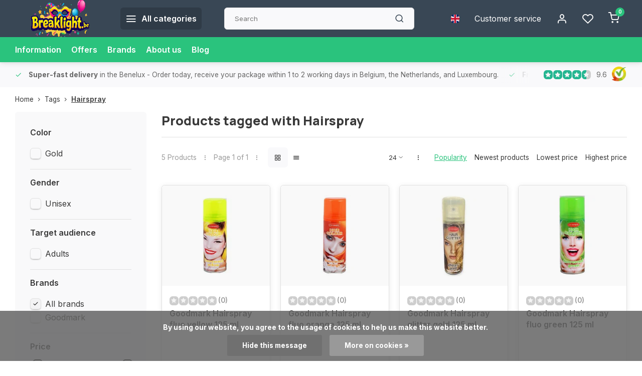

--- FILE ---
content_type: text/html;charset=utf-8
request_url: https://www.breaklight.be/en/tags/hairspray/
body_size: 15787
content:
<!DOCTYPE html><html lang="en"><head><meta charset="utf-8"/><!-- [START] 'blocks/head.rain' --><!--

  (c) 2008-2026 Lightspeed Netherlands B.V.
  http://www.lightspeedhq.com
  Generated: 18-01-2026 @ 18:17:56

--><link rel="canonical" href="https://www.breaklight.be/en/tags/hairspray/"/><link rel="alternate" href="https://www.breaklight.be/en/index.rss" type="application/rss+xml" title="New products"/><link href="https://cdn.webshopapp.com/assets/cookielaw.css?2025-02-20" rel="stylesheet" type="text/css"/><meta name="robots" content="noodp,noydir"/><link href="https://plus.google.com/+BreaklightBe?hl=nl" rel="publisher"/><meta name="google-site-verification" content="xWijlcwV-1NDCbgvfjVO8EkKnfNEakGIggzvhQ4wnlU"/><meta name="google-site-verification" content="yEcpLCH3S5qETR7Qn2Lo6J1m8TwLwBOLNqo5LZExZzE"/><meta name="google-site-verification" content="0a4edeb4d3d8475b515b3fa3331fb132"/><meta property="og:url" content="https://www.breaklight.be/en/tags/hairspray/?source=facebook"/><meta property="og:site_name" content="Breaklight.be | Dress up shop - Party shop - Carnival shop"/><meta property="og:title" content="Hairspray"/><meta property="og:description" content="Color lenses for halloween? Glow sticks for your event? Check out our webshop Breaklight and check out all our party gadgets. For those who want to be special."/><script>
"0a4edeb4d3d8475b515b3fa3331fb132"
</script><!--[if lt IE 9]><script src="https://cdn.webshopapp.com/assets/html5shiv.js?2025-02-20"></script><![endif]--><!-- [END] 'blocks/head.rain' --><script>
(function(w,d,s,l,i){w[l]=w[l]||[];w[l].push({'gtm.start':
new Date().getTime(),event:'gtm.js'});var f=d.getElementsByTagName(s)[0],
j=d.createElement(s),dl=l!='dataLayer'?'&l='+l:'';j.async=true;j.src=
'https://www.googletagmanager.com/gtm.js?id='+i+dl;f.parentNode.insertBefore(j,f);
})(window,document,'script','dataLayer','GTM-T8NFT7R');
</script><meta http-equiv="X-UA-Compatible" content="IE=edge" /><title>Hairspray - Breaklight.be | Dress up shop - Party shop - Carnival shop</title><meta name="description" content="Color lenses for halloween? Glow sticks for your event? Check out our webshop Breaklight and check out all our party gadgets. For those who want to be special."><meta name="keywords" content="Hairspray"><meta name="MobileOptimized" content="320"><meta name="HandheldFriendly" content="true"><meta name="viewport" content="width=device-width, initial-scale=1, initial-scale=1, minimum-scale=1, maximum-scale=1, user-scalable=no"><meta name="author" content="https://www.webdinge.nl/"><link rel="preload" href="https://fonts.googleapis.com/css2?family=Manrope:wght@800&amp;family=Inter:wght@400;600;700;800;900&display=swap" as="style"><link rel="preconnect" href="https://fonts.googleapis.com"><link rel="preconnect" href="https://fonts.gstatic.com" crossorigin><link rel="dns-prefetch" href="https://fonts.googleapis.com"><link rel="dns-prefetch" href="https://fonts.gstatic.com" crossorigin><link href='https://fonts.googleapis.com/css2?family=Manrope:wght@800&amp;family=Inter:wght@400;600;700;800;900&display=swap' rel='stylesheet'><script>
    window.CT = {
        shopId: 17400,
      	currency: 'eur',
        b2b: 0,
        knowledgebank: {
            limit: 200,
            highlight: true,
            query: ''
        },
          product_search: {
          	enabled: 0
          }
    }
</script><link rel="preconnect" href="//cdn.webshopapp.com/" crossorigin><link rel="dns-prefetch" href="//cdn.webshopapp.com/"><link rel="preload" as="style" href="https://cdn.webshopapp.com/shops/17400/themes/176948/assets/department-v3-functions.css?20260103180859"><link rel="preload" as="style" href="https://cdn.webshopapp.com/shops/17400/themes/176948/assets/theme-department-v3.css?20260103180859"><link rel="preload" as="script" href="https://cdn.webshopapp.com/shops/17400/themes/176948/assets/department-v3-functions.js?20260103180859"><link rel="preload" as="script" href="https://cdn.webshopapp.com/shops/17400/themes/176948/assets/theme-department-v3.js?20260103180859"><link rel="preload" href="https://cdn.webshopapp.com/shops/17400/themes/176948/v/2762164/assets/slide1-mobile-image.png?20251122161214" as="image" media="(max-width: 752.99px)"><link rel="preload" href="https://cdn.webshopapp.com/shops/17400/themes/176948/v/2762164/assets/slide1-tablet-image.png?20251122161214" as="image" media="(min-width: 753px) and (max-width: 991.99px)"><link rel="preload" href="https://cdn.webshopapp.com/shops/17400/themes/176948/v/2762152/assets/slide1-image.png?20251122160851" as="image" media="(min-width: 992px)"><link rel="shortcut icon" href="https://cdn.webshopapp.com/shops/17400/themes/176948/v/2722095/assets/favicon.ico?20250922213608" type="image/x-icon" /><link rel="stylesheet" href="https://cdn.webshopapp.com/shops/17400/themes/176948/assets/department-v3-functions.css?20260103180859" /><link rel="stylesheet" href="https://cdn.webshopapp.com/shops/17400/themes/176948/assets/theme-department-v3.css?20260103180859" /><script src="https://cdn.webshopapp.com/shops/17400/themes/176948/assets/jquery-3-5-1-min.js?20260103180859"></script><script>window.WEBP_ENABLED = 0</script><script>
 window.lazySizesConfig = window.lazySizesConfig || {};
 window.lazySizesConfig.lazyClass = 'lazy';
 window.lazySizesConfig.customMedia = {
    '--small': '(max-width: 752.99px)', //mob
    '--medium': '(min-width: 753px) and (max-width: 991.99px)', // tab
    '--large': '(min-width: 992px)'
 };
 document.addEventListener('lazybeforeunveil', function(e){
    var bg = e.target.getAttribute('data-bg');
    if(bg){
        e.target.style.backgroundImage = 'url(' + bg + ')';
    }
 });
</script><script type="application/ld+json">
[
  {
    "@context": "https://schema.org/",
    "@type": "Organization",
    "url": "https://www.breaklight.be/en/",
    "name": "Glow, Led Gadgets, Color Lenses, Paint Glow and many more ...",
    "legalName": "Breaklight.be | Dress up shop - Party shop - Carnival shop",
    "description": "Color lenses for halloween? Glow sticks for your event? Check out our webshop Breaklight and check out all our party gadgets. For those who want to be special.",
    "logo": "https://cdn.webshopapp.com/shops/17400/themes/176948/v/2721680/assets/logo.png?20250920172545",
    "image": "https://cdn.webshopapp.com/shops/17400/themes/176948/v/2762152/assets/slide1-image.png?20251122160851",
    "contactPoint": {
      "@type": "ContactPoint",
      "contactType": "Customer service",
      "telephone": "+3268338105"
    },
    "address": {
      "@type": "PostalAddress",
      "streetAddress": "Chemin Du Grand Denis 12 ",
      "addressLocality": "Ollignies",
      "postalCode": "7866",
      "addressCountry": "Belgium"
    }
    ,
    "aggregateRating": {
        "@type": "AggregateRating",
        "bestRating": "10",
        "worstRating": "1",
        "ratingValue": "9.6",
        "reviewCount": "288",
        "url":"https://www.kiyoh.com/reviews/1050941/breaklight"
    }
      }
  ,
  {
  "@context": "https://schema.org",
  "@type": "BreadcrumbList",
    "itemListElement": [{
      "@type": "ListItem",
      "position": 1,
      "name": "Home",
      "item": "https://www.breaklight.be/en/"
    },        {
      "@type": "ListItem",
      "position": 2,
      "name": "Tags",
      "item": "https://www.breaklight.be/en/tags/"
    },         {
      "@type": "ListItem",
      "position": 3,
      "name": "Hairspray",
      "item": "https://www.breaklight.be/en/tags/hairspray/"
    }         ]
  }
              ]
</script><style>.kiyoh-shop-snippets {	display: none !important;}</style></head><body><div class="main-container end-lines"><header id="header"><div class="inner-head flex1"><div class="header flex flex-align-center flex-between container"><div class="logo flex flex-align-center  square "><a href="https://www.breaklight.be/en/" title="Breaklight.be | Dress up shop - Party shop - Carnival shop" ><img src="https://cdn.webshopapp.com/shops/17400/themes/176948/v/2721853/assets/mobile-logo.png?20250921102457" alt="Breaklight.be | Dress up shop - Party shop - Carnival shop"width="150" height="150"  class="visible-mobile visible-tablet" /><img src="https://cdn.webshopapp.com/shops/17400/themes/176948/v/2721680/assets/logo.png?20250920172545" alt="Breaklight.be | Dress up shop - Party shop - Carnival shop" width="150" height="150" class="visible-desktop"/></a><a class=" all-cats btn-hover open_side" data-mposition="left" data-menu="cat_menu" href="javascript:;"><i class="icon-menu"></i><span class="visible-desktop">All categories</span></a></div><div class="search search-desk flex1 visible-desktop"><form action="https://www.breaklight.be/en/search/" method="get"><div class="clearable-input flex"><input type="text" name="q" class="search-query" autocomplete="off" placeholder="Search" value="" x-webkit-speech/><span class="clear-search" data-clear-input><i class="icon-x"></i>Clear</span><button type="submit" class="btn"><i class="icon-search"></i></button></div></form><div class="autocomplete dropdown-menu" role="menu"><div class="products grid grid-3 container"></div><div class="notfound">No products found</div><div class="more container"><a class="btn btn1" href="#">View all results<span> (0)</span></a></div></div></div><div class="tools-wrap flex flex-align-center"><div class="settings langs visible-desktop"><div class="select-dropdown flex flex-align-center flex-between"><span data-toggle="dropdown" class="flex flex-column btn-hover"><img src="https://cdn.webshopapp.com/shops/17400/themes/176948/assets/flag-en.svg?20260103180859" alt="" width="17" height="17"/></span><div class="dropdown-menu" role="menu"><a href="https://www.breaklight.be/nl/go/category/" lang="nl" title="Nederlands"><img class="flag-icon" src="https://cdn.webshopapp.com/shops/17400/themes/176948/assets/flag-nl.svg?20260103180859" alt="Nederlands" width="17" height="17"/></a><a href="https://www.breaklight.be/en/go/category/" lang="en" title="English"><img class="flag-icon" src="https://cdn.webshopapp.com/shops/17400/themes/176948/assets/flag-en.svg?20260103180859" alt="English" width="17" height="17"/></a><a href="https://www.breaklight.be/fr/go/category/" lang="fr" title="Français"><img class="flag-icon" src="https://cdn.webshopapp.com/shops/17400/themes/176948/assets/flag-fr.svg?20260103180859" alt="Français" width="17" height="17"/></a></div></div></div><div class="tool service visible-desktop"><a class="flex flex-align-center btn-hover" href="https://www.breaklight.be/en/service/">Customer service</a></div><div class="tool myacc"><a class="flex flex-align-center btn-hover open_side" href="javascript:;" data-menu="acc_login" data-mposition="right"><i class="icon-user"></i></a></div><div class="tool wishlist"><a class="flex flex-align-center btn-hover open_side" href="javascript:;" data-menu="acc_login" data-mposition="right"><i class="icon-heart"></i></a></div><div class="tool mini-cart"><a href="javascript:;" class="flex flex-column flex-align-center btn-hover open_side" data-menu="cart" data-mposition="right"><span class="i-wrap"><span class="ccnt">0</span><i class="icon-shopping-cart"></i></span></a></div></div></div><nav id="menu" class="nav list-inline menu_style1 visible-desktop"><div class="container"><ul class="menu list-inline"><li class="item"><a href="https://www.breaklight.be/en/brands/paintglow/" title="Information" >Information</a></li><li class="item"><a href="https://www.breaklight.be/en/collection/offers/" title="Offers">Offers</a></li><li class="item ext"><a href="https://www.breaklight.be/en/brands/" title="Brands">Brands</a></li><li class="item ext"><a href="https://www.breaklight.be/en/service/about/" title="About us">About us</a></li><li class="item ext"><a href="https://www.breaklight.be/en/blogs/wij-feesten-verder-elk-feestje-is-speciaal/" title="We party on! Every party is special.">Blog</a></li></ul></div></nav></div><div class="search visible-mobile visible-tablet search-mob"><form action="https://www.breaklight.be/en/search/" method="get"><div class="clearable-input flex"><input type="text" name="q" class="search-query" autocomplete="off" placeholder="Search" value="" x-webkit-speech/><span class="clear-search" data-clear-input><i class="icon-x"></i>Clear</span><span class="btn"><i class="icon-search"></i></span></div></form><a class="flex flex-align-center btn-hover" href="https://www.breaklight.be/en/service/"><i class="icon-help-circle"></i></a><a href="javascript:;" title="Compare products" class="open_side compare-trigger  hidden-desktop" data-menu="compare" data-mposition="right"><i class="icon-sliders icon_w_text"></i><span class="comp-cnt">0</span></a></div></header><div id="top"><div class="top container flex flex-align-center flex-between"><div class="usp-car swiper normal carloop_1" 
         id="carousel2107605650" 
         data-sw-loop="true"         data-sw-auto="true"
      ><div class="swiper-wrapper"><div class="usp swiper-slide"><i class=" icon-check icon_w_text"></i><span class="usp-text"><strong> Super-fast delivery</strong>  in the Benelux
               <span class="usp-subtext">- Order today, receive your package within 1 to 2 working days in Belgium, the Netherlands, and Luxembourg.</span></span></div><div class="usp swiper-slide"><i class=" icon-check icon_w_text"></i><span class="usp-text"><strong> Free </strong>  shipping from €75
               <span class="usp-subtext">- Enjoy free shipping on all orders over €75 = save instantly!</span></span></div><div class="usp swiper-slide"><i class=" icon-check icon_w_text"></i><span class="usp-text">
               Delivery <strong>across Europe</strong><span class="usp-subtext">- Order easily and we deliver anywhere in Europe fast and reliable.</span></span></div><div class="usp swiper-slide"><i class=" icon-check icon_w_text"></i><span class="usp-text"><strong>15,000+ pick-up points</strong><span class="usp-subtext">- Always a pick-up point nearby for extra convenience and flexibility.</span></span></div></div></div><div class="visible-desktop visible-tablet score-wrap-shadow"><div class="swipe__overlay swipe-module__overlay--end"></div><div class="shop-score review flex "><div class="item-rating flex"><span class="star icon-star-full211 on"></span><span class="star icon-star-full211 on"></span><span class="star icon-star-full211 on"></span><span class="star icon-star-full211 on"></span><span class="star icon-star-full211 semi"></span></div><div class="text">
  	9.6
  	<a class="visible-desktop" href="https://www.kiyoh.com/reviews/1050941/breaklight"><picture><img src="https://cdn.webshopapp.com/assets/blank.gif?2025-02-20" data-src="https://cdn.webshopapp.com/shops/17400/themes/176948/assets/tm-kiyoh.svg?20260103180859" alt="tm-kiyoh" width="30" height="30" class="lazy"/></picture></a></div><a class="abs-link" target="_blank" href="https://www.kiyoh.com/reviews/1050941/breaklight"></a></div></div></div></div><div class="page-container collection"><div class="container"><div class="breadcrumb-container flex flex-align-center flex-wrap"><a class="go-back hidden-desktop" href="javascript: history.go(-1)"><i class="icon-chevron-left icon_w_text"></i>Back</a><a class="visible-desktop " href="https://www.breaklight.be/en/" title="Home">Home<i class="icon-chevron-right"></i></a><a href="https://www.breaklight.be/en/tags/" class="visible-desktop ">Tags<i class="icon-chevron-right"></i></a><a href="https://www.breaklight.be/en/tags/hairspray/" class="visible-desktop active">Hairspray</a></div><div class="main-content with-sidebar flex"><aside class="mobile-menu-side" data-menu="filters"><div class="section-title flex flex-align-center flex-between visible-mobile"><span class="title flex1"><span class="added_title"></span>Filters</span><a class="close-btn" href="javascript:;" data-slide="close"><i class="icon-x"></i></a></div><div class="filters-aside with-contrast"><form action="https://www.breaklight.be/en/tags/hairspray/" method="get" id="filter_form"><input type="hidden" name="mode" value="grid" id="filter_form_mode_1049827977" /><input type="hidden" name="limit" value="24" id="filter_form_limit_1779015219" /><input type="hidden" name="sort" value="popular" id="filter_form_sort_477766552" /><input type="hidden" name="max" value="5" id="filter_form_max" /><input type="hidden" name="min" value="0" id="filter_form_min" /><div class="filters"><div class="filter dropdown"><span class="title " >Color</span><ul class=" inner checkbox  "><li class="filter-wrap flex flex-align-center"><input id="filter_907464" type="checkbox" name="filter[]" value="907464"  /><label for="filter_907464">Gold</label></li></ul></div><div class="filter dropdown"><span class="title " >Gender</span><ul class=" inner checkbox  "><li class="filter-wrap flex flex-align-center"><input id="filter_907431" type="checkbox" name="filter[]" value="907431"  /><label for="filter_907431">Unisex</label></li></ul></div><div class="filter dropdown"><span class="title " >Target audience</span><ul class=" inner checkbox  "><li class="filter-wrap flex flex-align-center"><input id="filter_907441" type="checkbox" name="filter[]" value="907441"  /><label for="filter_907441">Adults</label></li></ul></div><div class="filter dropdown ls_brands"><span class="title" >Brands</span><ul class=" inner checkbox"><li class="filter-wrap flex flex-align-center sorter"><input id="filter_0" type="checkbox" name="brand" value="0"  checked="checked" /><label for="filter_0">All brands</label></li><li class="filter-wrap flex flex-align-center sorter"><input id="filter_3913982" type="checkbox" name="brand" value="3913982"  /><label for="filter_3913982">Goodmark</label></li></ul></div><div class="filter dropdown pricing"><span class="title" >Price</span><ul class=" inner checkbox"><li class="filter-wrap flex flex-align-center flex-column"><div class="sidebar-filter"><div class="sidebar-filter-range"><div id="slider-handles" class="p-slider noUi-extended"></div></div><div class="flex flex-align-center flex-between"><span id="slider-step-value"></span><button type="submit" class="price-btn btn btn3"><i class="icon-chevron-right"></i></button></div></div></li></ul></div><a class="submit_filters btn btn1" href="javascript:;">View <span class="filter_count">5</span> results</a></div></form><div class="mob-filter-sub hidden-desktop"><a href="javascript:;" class="submit_filters">View <span class="filter_count">5</span> results</a></div></div></aside><div class="inner-content"><div class="collection-title"><h1 class="title">
                  Products tagged with Hairspray
               </h1></div><div class="mob-tools flex flex-align-center flex-between hidden-desktop"><span class="mob-filters btn btn1 visible-mobile visible-tablet" data-menu="filters" data-mposition="left"><i class="icon_w_text icon-sliders"></i>Filters</span></div><div class="category-toolbar visible-desktop"><form action="https://www.breaklight.be/en/tags/hairspray/" method="get" id="filter_form_2" class="tools-wrap flex1 flex flex-align-center flex-between "><input type="hidden" name="mode" value="grid" id="filter_form_mode" /><div class="flex flex-align-center"><span class="col-c">5 Products<i class="icon_w_text text_w_icon icon-more-vertical"></i>Page 1 of 1<i class="icon_w_text text_w_icon icon-more-vertical"></i></span><div class="view-box visible-desktop flex"><a href="https://www.breaklight.be/en/tags/hairspray/" class="active btn-hover"><i class="icon-grid"></i></a><a href="https://www.breaklight.be/en/tags/hairspray/?mode=list" ><i class="icon-align-justify"></i></a></div></div><div class="flex flex-align-center"><div class="view-count-box visible-desktop custom-select"><select name="limit" id="limit"><option value="4">4</option><option value="8">8</option><option value="12">12</option><option value="16">16</option><option value="20">20</option><option value="24" selected="selected">24</option><option value="48">48</option><option value="96">96</option></select></div><div class="sort-box flex flex-align-center"><i class="icon_w_text text_w_icon icon-more-vertical"></i><label class="active"><input type="radio" name="sort" value="popular" checked>
                  Popularity
            		</label><label ><input type="radio" name="sort" value="newest" >
                  Newest products
            		</label><label ><input type="radio" name="sort" value="lowest" >
                  Lowest price
            		</label><label ><input type="radio" name="sort" value="highest" >
                  Highest price
            		</label></div></div></form></div><div class="products-area grid grid-4 "><div class="item is_grid flex flex-column   with-sec-image" data-handle="https://www.breaklight.be/en/hairspray-fluo-yellow-125-ml.html" data-vid="261944111" data-extrainfo="stockship" data-imgor="square" data-specs="true" ><div class="item-image-container small square"><a class="m-img greyed" href="https://www.breaklight.be/en/hairspray-fluo-yellow-125-ml.html" title="Goodmark Hairspray fluo yellow 125 ml"><picture><img src="https://cdn.webshopapp.com/assets/blank.gif?2025-02-20" data-src="https://cdn.webshopapp.com/shops/17400/files/396807384/240x200x2/goodmark-hairspray-fluo-yellow-125-ml.jpg" alt="Goodmark Hairspray fluo yellow 125 ml" class="lazy" width=240 height=200 /></picture></a><div class="label flex"></div><div class="mob-wishlist"><a href="javascript:;" class="login_wishlist open_side btn-round small" title="Add to wishlist" data-menu="acc_login" data-mposition="right"><i class="icon-heart"></i></a></div></div><div class="item-meta-container flex flex-column flex1"><div class="item-rating flex flex-align-center"><span class="star icon-star-full211 off"></span><span class="star icon-star-full211 off"></span><span class="star icon-star-full211 off"></span><span class="star icon-star-full211 off"></span><span class="star icon-star-full211 off"></span><span class="tot_revs"></span></div><a class="item-name" href="https://www.breaklight.be/en/hairspray-fluo-yellow-125-ml.html" title="Goodmark Hairspray fluo yellow 125 ml">Goodmark Hairspray fluo yellow 125 ml</a><div class="has_specs flex flex-column"></div><div class="product-overlay stockship "><div class="flex flex-column deliverytime" data-lowstock="10"></div></div><div class="item-btn flex  has_qty flex-column"><div class="item-price-container flex flex-column"><span class="item-price"><span class="reg_p">
            €2,89</span></span></div><div class="action-btns flex flex-align-center"><div class="quantity-input"><div class="input-wrap"><input type="number" pattern="/d*" name="quantity" value="1" min="1"><div class="item-quantity-btns flex flex-column"><a href="javascript:;" data-way="up" class="up quantity-btn quantity-input-up"><i class="icon-plus"></i></a><a href="javascript:;" data-way="down" class="down quantity-btn quantity-input-down"><i class="icon-minus"></i></a></div></div></div><a href="https://www.breaklight.be/en/cart/add/261944111/" class="is_add_btn stay pb btn btn1 " title="Add to cart"><i class="icon-shopping-cart"></i></a></div></div><div class="stock-del flex flex-between flex-align-center"></div></div></div><div class="item is_grid flex flex-column   with-sec-image" data-handle="https://www.breaklight.be/en/hairspray-fluo-orange-125-ml.html" data-vid="262095322" data-extrainfo="stockship" data-imgor="square" data-specs="true" ><div class="item-image-container small square"><a class="m-img greyed" href="https://www.breaklight.be/en/hairspray-fluo-orange-125-ml.html" title="Goodmark Hairspray fluo orange 125 ml"><picture><img src="https://cdn.webshopapp.com/assets/blank.gif?2025-02-20" data-src="https://cdn.webshopapp.com/shops/17400/files/397013318/240x200x2/goodmark-hairspray-fluo-orange-125-ml.jpg" alt="Goodmark Hairspray fluo orange 125 ml" class="lazy" width=240 height=200 /></picture></a><div class="label flex"></div><div class="mob-wishlist"><a href="javascript:;" class="login_wishlist open_side btn-round small" title="Add to wishlist" data-menu="acc_login" data-mposition="right"><i class="icon-heart"></i></a></div></div><div class="item-meta-container flex flex-column flex1"><div class="item-rating flex flex-align-center"><span class="star icon-star-full211 off"></span><span class="star icon-star-full211 off"></span><span class="star icon-star-full211 off"></span><span class="star icon-star-full211 off"></span><span class="star icon-star-full211 off"></span><span class="tot_revs"></span></div><a class="item-name" href="https://www.breaklight.be/en/hairspray-fluo-orange-125-ml.html" title="Goodmark Hairspray fluo orange 125 ml">Goodmark Hairspray fluo orange 125 ml</a><div class="has_specs flex flex-column"></div><div class="product-overlay stockship "><div class="flex flex-column deliverytime" data-lowstock="10"></div></div><div class="item-btn flex  has_qty flex-column"><div class="item-price-container flex flex-column"><span class="item-price"><span class="reg_p">
            €2,89</span></span></div><div class="action-btns flex flex-align-center"><div class="quantity-input"><div class="input-wrap"><input type="number" pattern="/d*" name="quantity" value="1" min="1"><div class="item-quantity-btns flex flex-column"><a href="javascript:;" data-way="up" class="up quantity-btn quantity-input-up"><i class="icon-plus"></i></a><a href="javascript:;" data-way="down" class="down quantity-btn quantity-input-down"><i class="icon-minus"></i></a></div></div></div><a href="https://www.breaklight.be/en/cart/add/262095322/" class="is_add_btn stay pb btn btn1 " title="Add to cart"><i class="icon-shopping-cart"></i></a></div></div><div class="stock-del flex flex-between flex-align-center"></div></div></div><div class="item is_grid flex flex-column   with-sec-image" data-handle="https://www.breaklight.be/en/hairspray-glitter-gold-125-ml.html" data-vid="301029007" data-extrainfo="stockship" data-imgor="square" data-specs="true" ><div class="item-image-container small square"><a class="m-img greyed" href="https://www.breaklight.be/en/hairspray-glitter-gold-125-ml.html" title="Goodmark Hairspray glitter gold 125 ml"><picture><img src="https://cdn.webshopapp.com/assets/blank.gif?2025-02-20" data-src="https://cdn.webshopapp.com/shops/17400/files/457940207/240x200x2/goodmark-hairspray-glitter-gold-125-ml.jpg" alt="Goodmark Hairspray glitter gold 125 ml" class="lazy" width=240 height=200 /></picture></a><div class="label flex"></div><div class="mob-wishlist"><a href="javascript:;" class="login_wishlist open_side btn-round small" title="Add to wishlist" data-menu="acc_login" data-mposition="right"><i class="icon-heart"></i></a></div></div><div class="item-meta-container flex flex-column flex1"><div class="item-rating flex flex-align-center"><span class="star icon-star-full211 off"></span><span class="star icon-star-full211 off"></span><span class="star icon-star-full211 off"></span><span class="star icon-star-full211 off"></span><span class="star icon-star-full211 off"></span><span class="tot_revs"></span></div><a class="item-name" href="https://www.breaklight.be/en/hairspray-glitter-gold-125-ml.html" title="Goodmark Hairspray glitter gold 125 ml">Goodmark Hairspray glitter gold 125 ml</a><div class="has_specs flex flex-column"></div><div class="product-overlay stockship "><div class="flex flex-column deliverytime" data-lowstock="10"></div></div><div class="item-btn flex  has_qty flex-column"><div class="item-price-container flex flex-column"><span class="item-price"><span class="reg_p">
            €2,89</span></span></div><div class="action-btns flex flex-align-center"><div class="quantity-input"><div class="input-wrap"><input type="number" pattern="/d*" name="quantity" value="1" min="1"><div class="item-quantity-btns flex flex-column"><a href="javascript:;" data-way="up" class="up quantity-btn quantity-input-up"><i class="icon-plus"></i></a><a href="javascript:;" data-way="down" class="down quantity-btn quantity-input-down"><i class="icon-minus"></i></a></div></div></div><a href="https://www.breaklight.be/en/cart/add/301029007/" class="is_add_btn stay pb btn btn1 " title="Add to cart"><i class="icon-shopping-cart"></i></a></div></div><div class="stock-del flex flex-between flex-align-center"></div></div></div><div class="item is_grid flex flex-column   with-sec-image" data-handle="https://www.breaklight.be/en/hairspray-fluo-green-125-ml.html" data-vid="262008218" data-extrainfo="stockship" data-imgor="square" data-specs="true" ><div class="item-image-container small square"><a class="m-img greyed" href="https://www.breaklight.be/en/hairspray-fluo-green-125-ml.html" title="Goodmark Hairspray fluo green 125 ml"><picture><img src="https://cdn.webshopapp.com/assets/blank.gif?2025-02-20" data-src="https://cdn.webshopapp.com/shops/17400/files/396885209/240x200x2/goodmark-hairspray-fluo-green-125-ml.jpg" alt="Goodmark Hairspray fluo green 125 ml" class="lazy" width=240 height=200 /></picture></a><div class="label flex"></div><div class="mob-wishlist"><a href="javascript:;" class="login_wishlist open_side btn-round small" title="Add to wishlist" data-menu="acc_login" data-mposition="right"><i class="icon-heart"></i></a></div></div><div class="item-meta-container flex flex-column flex1"><div class="item-rating flex flex-align-center"><span class="star icon-star-full211 off"></span><span class="star icon-star-full211 off"></span><span class="star icon-star-full211 off"></span><span class="star icon-star-full211 off"></span><span class="star icon-star-full211 off"></span><span class="tot_revs"></span></div><a class="item-name" href="https://www.breaklight.be/en/hairspray-fluo-green-125-ml.html" title="Goodmark Hairspray fluo green 125 ml">Goodmark Hairspray fluo green 125 ml</a><div class="has_specs flex flex-column"></div><div class="product-overlay stockship "><div class="flex flex-column deliverytime" data-lowstock="10"></div></div><div class="item-btn flex  has_qty flex-column"><div class="item-price-container flex flex-column"><span class="item-price"><span class="reg_p">
            €2,89</span></span></div><div class="action-btns flex flex-align-center"><div class="quantity-input"><div class="input-wrap"><input type="number" pattern="/d*" name="quantity" value="1" min="1"><div class="item-quantity-btns flex flex-column"><a href="javascript:;" data-way="up" class="up quantity-btn quantity-input-up"><i class="icon-plus"></i></a><a href="javascript:;" data-way="down" class="down quantity-btn quantity-input-down"><i class="icon-minus"></i></a></div></div></div><a href="https://www.breaklight.be/en/cart/add/262008218/" class="is_add_btn stay pb btn btn1 " title="Add to cart"><i class="icon-shopping-cart"></i></a></div></div><div class="stock-del flex flex-between flex-align-center"></div></div></div><div class="item is_grid flex flex-column   with-sec-image" data-handle="https://www.breaklight.be/en/hairspray-fluo-pink-125-ml.html" data-vid="261932469" data-extrainfo="stockship" data-imgor="square" data-specs="true" ><div class="item-image-container small square"><a class="m-img greyed" href="https://www.breaklight.be/en/hairspray-fluo-pink-125-ml.html" title="Goodmark Hairspray fluo pink 125 ml"><picture><img src="https://cdn.webshopapp.com/assets/blank.gif?2025-02-20" data-src="https://cdn.webshopapp.com/shops/17400/files/396807174/240x200x2/goodmark-hairspray-fluo-pink-125-ml.jpg" alt="Goodmark Hairspray fluo pink 125 ml" class="lazy" width=240 height=200 /></picture></a><div class="label flex"></div><div class="mob-wishlist"><a href="javascript:;" class="login_wishlist open_side btn-round small" title="Add to wishlist" data-menu="acc_login" data-mposition="right"><i class="icon-heart"></i></a></div></div><div class="item-meta-container flex flex-column flex1"><div class="item-rating flex flex-align-center"><span class="star icon-star-full211 off"></span><span class="star icon-star-full211 off"></span><span class="star icon-star-full211 off"></span><span class="star icon-star-full211 off"></span><span class="star icon-star-full211 off"></span><span class="tot_revs"></span></div><a class="item-name" href="https://www.breaklight.be/en/hairspray-fluo-pink-125-ml.html" title="Goodmark Hairspray fluo pink 125 ml">Goodmark Hairspray fluo pink 125 ml</a><div class="has_specs flex flex-column"></div><div class="product-overlay stockship "><div class="flex flex-column deliverytime" data-lowstock="10"></div></div><div class="item-btn flex  has_qty flex-column"><div class="item-price-container flex flex-column"><span class="item-price"><span class="reg_p">
            €2,89</span></span></div><div class="action-btns flex flex-align-center"><div class="quantity-input"><div class="input-wrap"><input type="number" pattern="/d*" name="quantity" value="1" min="1"><div class="item-quantity-btns flex flex-column"><a href="javascript:;" data-way="up" class="up quantity-btn quantity-input-up"><i class="icon-plus"></i></a><a href="javascript:;" data-way="down" class="down quantity-btn quantity-input-down"><i class="icon-minus"></i></a></div></div></div><a href="https://www.breaklight.be/en/cart/add/261932469/" class="is_add_btn stay pb btn btn1 " title="Add to cart"><i class="icon-shopping-cart"></i></a></div></div><div class="stock-del flex flex-between flex-align-center"></div></div></div></div><div class="toolbox-pagination flex-align-center flex"><ul class="pagination list-inline"><li  class="active"><a href="https://www.breaklight.be/en/tags/hairspray/" class="btn-hover  active">1</a></li></ul></div></div></div></div></div><footer id="footer" class="has_image"><div class="footer-usps"><div class="container"><div class="flex flex-align-center"><div class="usp-car swiper normal carloop_1 is-start" id="carousel200122916" 
           data-sw-loop="true"           data-sw-auto="true"
        ><div class="swiper-wrapper"><div class="usp swiper-slide"><i class=" icon-check icon_w_text"></i><span class="usp-text"><strong> Super-fast delivery</strong>  in the Benelux
                 <span class="usp-subtext">- Order today, receive your package within 1 to 2 working days in Belgium, the Netherlands, and Luxembourg.</span></span></div><div class="usp swiper-slide"><i class=" icon-check icon_w_text"></i><span class="usp-text"><strong> Free </strong>  shipping from €75
                 <span class="usp-subtext">- Enjoy free shipping on all orders over €75 = save instantly!</span></span></div><div class="usp swiper-slide"><i class=" icon-check icon_w_text"></i><span class="usp-text">
                 Delivery <strong>across Europe</strong><span class="usp-subtext">- Order easily and we deliver anywhere in Europe fast and reliable.</span></span></div><div class="usp swiper-slide"><i class=" icon-check icon_w_text"></i><span class="usp-text"><strong>15,000+ pick-up points</strong><span class="usp-subtext">- Always a pick-up point nearby for extra convenience and flexibility.</span></span></div></div><div class="swipe__overlay swipe-module__overlay--end"></div></div></div></div></div><div class="footer-columns"><div class="container flex flex-wrap"><picture class="cust-serv flex flex-align-center flex1"><img class="lazy" data-src="https://cdn.webshopapp.com/shops/17400/themes/176948/v/2721703/assets/customer-service-image.png?20250920210615" width="180" height="340" alt="Customer service Breaklight.be | Dress up shop - Party shop - Carnival shop" /></picture><div class="cust-service contact-links flex2 flex flex-column"><span class="title opening flex flex-align-center">Customer service<a href="https://www.breaklight.be/en/service/" title="Customer service"></a></span><div class="cust-col-wrap flex"><div class="flex1 flex flex-column"><div class="service-block flex flex-align-center"><i class="serv-icon icon-help-circle icon_w_text"></i><a href="https://www.breaklight.be/en/service/#faq" class="flex flex-align-center">Frequently asked questions</a></div><div class="service-block flex flex-align-center"><i class="serv-icon icon-phone icon_w_text"></i><a href="tel:+3268338105">+3268338105</a></div><div class="service-block flex flex-align-center"><i class="serv-icon icon-headphones icon_w_text"></i><a class="chat_status" href="javascript:void(Tawk_API.toggle());">Connecting</a></div><div class="service-block flex flex-align-center"><i class="serv-icon icon-navigation icon_w_text"></i><a href="/cdn-cgi/l/email-protection#2c45424a436c4e5e494d4740454b4458024e49"><span class="__cf_email__" data-cfemail="b8d1d6ded7f8dacaddd9d3d4d1dfd0cc96dadd">[email&#160;protected]</span></a></div><div class="service-block flex flex-align-center"><i class="serv-icon icon-whatsapp icon_w_text"></i><a href="https://wa.me/+32478126722">+32478126722</a></div><a class="trustmark" href="https://www.kiyoh.com/reviews/1050941/breaklight"><picture><img class="lazy custom_img" src="https://cdn.webshopapp.com/assets/blank.gif?2025-02-20" data-src="https://cdn.webshopapp.com/shops/17400/themes/176948/v/2721753/assets/keurmerk.png?20250920211343" alt="" width="100" height="30"/></picture></a></div><div class="flex1 flex flex-column hidden-mobile"><a href="https://www.breaklight.be/en/service/payment-methods/" title="Payment method">Payment method</a><a href="https://www.breaklight.be/en/service/shipping-returns/" title="Shipping and returns">Shipping and returns</a><a href="https://www.breaklight.be/en/service/" title="Customer Service">Contact</a><a href="https://www.breaklight.be/en/account/" title="My account">My account</a></div></div></div><div class="flex1 flex flex-column visible-mobile cust-service is-usefull"><span class="title  flex flex-between flex-align-center">Usefull links<i class="btn-hover icon-chevron-down hidden-desktop"></i></span><div class="flex1 flex flex-column toggle"><a href="https://www.breaklight.be/en/service/payment-methods/" title="Payment method">Payment method</a><a href="https://www.breaklight.be/en/service/shipping-returns/" title="Shipping and returns">Shipping and returns</a><a href="https://www.breaklight.be/en/service/" title="Customer Service">Contact</a><a href="https://www.breaklight.be/en/account/" title="My account">My account</a></div></div><div class="info-links flex1 flex flex-column cust-service"><span class="title  flex flex-between flex-align-center">Information<i class="btn-hover icon-chevron-down  hidden-desktop"></i></span><div class="flex1 flex flex-column toggle"><a href="https://www.breaklight.be/en/service/about/" title="About us">About us</a><a href="https://www.breaklight.be/en/blogs/wij-feesten-verder-elk-feestje-is-speciaal/" title="We party on! Every party is special.">Blog</a><a href="https://www.breaklight.be/en/brands/" title="Brands">Brands</a><a href="https://www.breaklight.be/en/catalog/" title="Categories">Categories</a></div></div><div class="footer-company cust-service flex1 flex flex-column"><span class="title  flex flex-between flex-align-center">Contact information<i class="btn-hover icon-chevron-down  hidden-desktop"></i></span><div class="cust-col-wrap flex toggle"><div class="text addre flex flex-column"><span>Breaklight.be | Dress up shop - Party shop - Carnival shop</span><span>Chemin Du Grand Denis 12 </span><span>7866, Ollignies</span><span>Belgium</span><span class="kvk">Tax/vat number: BE0848702488</span></div></div></div></div></div><div class="footer-newsletter"><div class="container flex flex-align-center flex-between flex-wrap"><form id="form-newsletter" action="https://www.breaklight.be/en/account/newsletter/" method="post" class="flex flex-align-center flex2 flex-wrap"><span class="title">Never miss promotions or discounts again?</span><input type="hidden" name="key" value="9c3ecee087cb87e9b0ba1f46de44c989" /><div class="flex flex-align-center"><input type="text" name="email" tabindex="2" placeholder="E-mail address" class="form-control"/><button type="submit" class="btn btn1">Subscribe</button></div></form><div class="socials flex flex-align-center flex1 flex-wrap"><a href="https://www.facebook.com/BreaklightBE" class="btn-hover" title="Facebook" target="_blank" rel="noopener"><i class="icon-fb"></i></a><a href="https://www.instagram.com/breaklight_be/" class="btn-hover" target="_blank" rel="noopener"><i class=" icon-instagram"></i></a><a href="https://www.facebook.com/BreaklightBE" class="btn-hover" target="_blank" rel="noopener"><i class="icon-pinterest1"></i></a><a href="https://www.youtube.com/@Xtremepartyeffects" class="btn-hover" target="_blank" title="youtube" rel="noopener"><i class=" icon-youtube"></i></a></div></div></div><div class="copyright"><div class="container flex flex-between flex-column"><div class="c-links flex flex-column"><div class="extra-links"><a title="General Sales Conditions" href="https://www.breaklight.be/en/service/general-terms-conditions/">General Sales Conditions</a><a title="Privacy Protection" href="https://www.breaklight.be/en/service/privacy-policy/">Privacy Protection</a><a title="Sitemap" href="https://www.breaklight.be/en/sitemap/">Sitemap</a></div><div class="theme-by">&#169; Breaklight.be | Dress up shop - Party shop - Carnival shop<span>- Theme made by <a rel="nofollow" style="color:#ff6000;!important" title="Webdinge.nl" href="https://www.webdinge.nl">Webdinge</a></span></div></div><div class="payments flex flex-align-center flex-wrap"><a href="https://www.breaklight.be/en/service/payment-methods/" title="Cash" class="paym"><picture><img src="https://cdn.webshopapp.com/assets/blank.gif?2025-02-20" data-src="https://cdn.webshopapp.com/shops/17400/themes/176948/assets/p-cash.png?20260103180859" alt="Cash" width="40" height="28" class="lazy"/></picture></a><a href="https://www.breaklight.be/en/service/payment-methods/" title="Bancontact" class="paym"><picture><img src="https://cdn.webshopapp.com/assets/blank.gif?2025-02-20" data-src="https://cdn.webshopapp.com/shops/17400/themes/176948/assets/p-mistercash.png?20260103180859" alt="Bancontact" width="40" height="28" class="lazy"/></picture></a><a href="https://www.breaklight.be/en/service/payment-methods/" title="iDEAL" class="paym"><picture><img src="https://cdn.webshopapp.com/assets/blank.gif?2025-02-20" data-src="https://cdn.webshopapp.com/shops/17400/themes/176948/assets/p-ideal.png?20260103180859" alt="iDEAL" width="40" height="28" class="lazy"/></picture></a><a href="https://www.breaklight.be/en/service/payment-methods/" title="Visa" class="paym"><picture><img src="https://cdn.webshopapp.com/assets/blank.gif?2025-02-20" data-src="https://cdn.webshopapp.com/shops/17400/themes/176948/assets/p-visa.png?20260103180859" alt="Visa" width="40" height="28" class="lazy"/></picture></a><a href="https://www.breaklight.be/en/service/payment-methods/" title="SOFORT Banking" class="paym"><picture><img src="https://cdn.webshopapp.com/assets/blank.gif?2025-02-20" data-src="https://cdn.webshopapp.com/shops/17400/themes/176948/assets/p-directebanking.png?20260103180859" alt="SOFORT Banking" width="40" height="28" class="lazy"/></picture></a><a href="https://www.breaklight.be/en/service/payment-methods/" title="Maestro" class="paym"><picture><img src="https://cdn.webshopapp.com/assets/blank.gif?2025-02-20" data-src="https://cdn.webshopapp.com/shops/17400/themes/176948/assets/p-maestro.png?20260103180859" alt="Maestro" width="40" height="28" class="lazy"/></picture></a><a href="https://www.breaklight.be/en/service/payment-methods/" title="KBC" class="paym"><picture><img src="https://cdn.webshopapp.com/assets/blank.gif?2025-02-20" data-src="https://cdn.webshopapp.com/shops/17400/themes/176948/assets/p-kbc.png?20260103180859" alt="KBC" width="40" height="28" class="lazy"/></picture></a><a href="https://www.breaklight.be/en/service/payment-methods/" title="ING HomePay" class="paym"><picture><img src="https://cdn.webshopapp.com/assets/blank.gif?2025-02-20" data-src="https://cdn.webshopapp.com/shops/17400/themes/176948/assets/p-inghomepay.png?20260103180859" alt="ING HomePay" width="40" height="28" class="lazy"/></picture></a><a href="https://www.breaklight.be/en/service/payment-methods/" title="Cartes Bancaires" class="paym"><picture><img src="https://cdn.webshopapp.com/assets/blank.gif?2025-02-20" data-src="https://cdn.webshopapp.com/shops/17400/themes/176948/assets/p-cartesbancaires.png?20260103180859" alt="Cartes Bancaires" width="40" height="28" class="lazy"/></picture></a><a href="https://www.breaklight.be/en/service/payment-methods/" title="Klarna Pay Later" class="paym"><picture><img src="https://cdn.webshopapp.com/assets/blank.gif?2025-02-20" data-src="https://cdn.webshopapp.com/shops/17400/themes/176948/assets/p-klarnapaylater.png?20260103180859" alt="Klarna Pay Later" width="40" height="28" class="lazy"/></picture></a><a href="https://www.breaklight.be/en/service/payment-methods/" title="MasterCard" class="paym"><picture><img src="https://cdn.webshopapp.com/assets/blank.gif?2025-02-20" data-src="https://cdn.webshopapp.com/shops/17400/themes/176948/assets/p-mastercard.png?20260103180859" alt="MasterCard" width="40" height="28" class="lazy"/></picture></a><a href="https://www.breaklight.be/en/service/payment-methods/" title="Visa Electron" class="paym"><picture><img src="https://cdn.webshopapp.com/assets/blank.gif?2025-02-20" data-src="https://cdn.webshopapp.com/shops/17400/themes/176948/assets/p-visaelectron.png?20260103180859" alt="Visa Electron" width="40" height="28" class="lazy"/></picture></a><a href="https://www.breaklight.be/en/service/payment-methods/" title="Belfius" class="paym"><picture><img src="https://cdn.webshopapp.com/assets/blank.gif?2025-02-20" data-src="https://cdn.webshopapp.com/shops/17400/themes/176948/assets/p-belfius.png?20260103180859" alt="Belfius" width="40" height="28" class="lazy"/></picture></a><a href="https://www.breaklight.be/en/service/payment-methods/" title="American Express" class="paym"><picture><img src="https://cdn.webshopapp.com/assets/blank.gif?2025-02-20" data-src="https://cdn.webshopapp.com/shops/17400/themes/176948/assets/p-americanexpress.png?20260103180859" alt="American Express" width="40" height="28" class="lazy"/></picture></a><a href="https://www.breaklight.be/en/service/payment-methods/" title="Bank transfer" class="paym"><picture><img src="https://cdn.webshopapp.com/assets/blank.gif?2025-02-20" data-src="https://cdn.webshopapp.com/shops/17400/themes/176948/assets/p-banktransfer.png?20260103180859" alt="Bank transfer" width="40" height="28" class="lazy"/></picture></a><a href="https://www.breaklight.be/en/service/payment-methods/" title="PayPal" class="paym"><picture><img src="https://cdn.webshopapp.com/assets/blank.gif?2025-02-20" data-src="https://cdn.webshopapp.com/shops/17400/themes/176948/assets/p-paypal.png?20260103180859" alt="PayPal" width="40" height="28" class="lazy"/></picture></a></div></div></div></footer></div><div class="menu--overlay"></div><link rel="stylesheet" media="print" onload="this.media='all'; this.onload=null;" href="https://cdn.webshopapp.com/shops/17400/themes/176948/assets/jquery-fancybox-min.css?20260103180859"><link rel="stylesheet" media="print" onload="this.media='all'; this.onload=null;" href="https://cdn.webshopapp.com/shops/17400/themes/176948/assets/custom.css?20260103180859"><script data-cfasync="false" src="/cdn-cgi/scripts/5c5dd728/cloudflare-static/email-decode.min.js"></script><script src="https://cdn.webshopapp.com/shops/17400/themes/176948/assets/department-v3-functions.js?20260103180859" defer></script><script src="https://cdn.webshopapp.com/shops/17400/themes/176948/assets/theme-department-v3.js?20260103180859" defer></script><script src="https://cdn.webshopapp.com/shops/17400/themes/176948/assets/jquery-fancybox-min.js?20260103180859" defer></script><script src="https://cdn.webshopapp.com/shops/17400/themes/176948/assets/swiper-min.js?20260103180859" defer></script><script>
     var ajaxTranslations = {"Monday":"Monday","Tuesday":"Tuesday","Wednesday":"Wednesday","Thursday":"Thursday","Friday":"Friday","Saturday":"Saturday","Sunday":"Sunday","stock_text_backorder":"stock_text_backorder","VAT":"Tax","Online and in-store prices may differ":"Online and in-store prices may differ","Stock information is currently unavailable for this product. Please try again later.":"Stock information is currently unavailable for this product. Please try again later.","Last updated":"Last updated","Today at":"Today at","Sold out":"Sold out","Online":"Online","Away":"Away","Offline":"Offline","Open chat":"Open chat","Leave a message":"Leave a message","Available in":"Available in","Excl. VAT":"Excl. tax","Incl. VAT":"Incl. tax","Brands":"Brands","Popular products":"Popular products","Newest products":"Newest products","Products":"Products","Free":"Free","Now opened":"Now opened","Visiting hours":"Visiting hours","View product":"View product","Show":"Show","Hide":"Hide","Total":"Total","Add":"Add","Wishlist":"Wishlist","Information":"Information","Add to wishlist":"Add to wishlist","Compare":"Compare","Add to compare":"Add to comparison","Items":"Items","Related products":"Related products","Article number":"Article number","Brand":"Brand","Availability":"Availability","Delivery time":"Delivery time","In stock":"In stock","Out of stock":"Out of stock","Sale":"Sale","Quick shop":"Quick shop","Edit":"Edit","Checkout":"Checkout","Unit price":"Unit price","Make a choice":"Make a choice","reviews":"reviews","Qty":"Amount","More info":"More info","Continue shopping":"Continue shopping","This article has been added to your cart":"This article has been added to your cart","has been added to your shopping cart":"has been added to your shopping cart","Delete":"Delete","Reviews":"Reviews","Read more":"Read more","Read less":"Read less","Discount":"Discount","Save":"Save","Description":"Description","Your cart is empty":"Your cart is empty","Year":"Year","Month":"Month","Day":"Day","Hour":"Hour","Minute":"Minute","Days":"Days","Hours":"Hours","Minutes":"Minutes","Seconds":"Seconds","Select":"Select","Search":"Search","Show more":"Show more","Show less":"Show less","Deal expired":"Deal expired","Open":"Open","Closed":"Closed","Next":"Next","Previous":"Previous","View cart":"View cart","Live chat":"Live chat","":""},
    cust_serv_today = 'Closed',
      	shop_locale = 'en-GB',
      		searchUrl = 'https://www.breaklight.be/en/search/',
         compareUrl = 'https://www.breaklight.be/en/compare/',
            shopUrl = 'https://www.breaklight.be/en/',
shop_domains_assets = 'https://cdn.webshopapp.com/shops/17400/themes/176948/assets/', 
         dom_static = 'https://cdn.webshopapp.com/shops/017400/',
       second_image = '1',
        amt_reviews = true,
          shop_curr = '€',
          hide_curr = false,
          			b2b = '',
   headlines_height = 1080,
setting_hide_review_stars = '0',
   show_stock_level = '1',
             strict = '',
         img_greyed = '1',
     hide_brandname = '0',
            img_reg = '240x200',
            img_dim = 'x2',
         img_border = 'small square',
     		wishlistUrl = 'https://www.breaklight.be/en/account/wishlist/',
        		account = false;
                var stockship_trans = "Only $ left"
                  var showLevelsAs = 'only_text';
              </script><script>
   $(function(){
      customerService('Closed', '7')
   });
  </script><script type="text/javascript">
var Tawk_API=Tawk_API||{}, Tawk_LoadStart=new Date();
(function(){
var s1=document.createElement("script"),s0=document.getElementsByTagName("script")[0];
s1.async=true;
s1.src='https://embed.tawk.to/68cefbd6a303a6192295ea1f/1j5k8ffnv';
s1.charset='UTF-8';
s1.setAttribute('crossorigin','*');
s0.parentNode.insertBefore(s1,s0);
})();
 Tawk_API.onStatusChange = function (status){
   $('.chat_status').each(function(){
    if(status === 'online'){
      $(this).html(getAjaxTranslation('Online') + ' - ' + getAjaxTranslation('Open chat')).addClass('color-green')
    } else if(status === 'away'){
      $(this).text(getAjaxTranslation('Away')+ ' - ' + getAjaxTranslation('Leave a message')).addClass('color-yellow')
    } else if(status === 'offline'){
      $(this).text(getAjaxTranslation('Offline') + ' - ' + getAjaxTranslation('Leave a message')).addClass('color-red')
    }
   });
};
</script><link rel="stylesheet" media="print" onload="this.onload=null;this.removeAttribute('media');" href="https://cdn.webshopapp.com/shops/17400/themes/176948/assets/nouislider-min.css?20260103180859"><script src="https://cdn.webshopapp.com/shops/17400/themes/176948/assets/nouislider-min.js?20260103180859" defer></script><script>
    $(function() {
        var sliders = document.getElementsByClassName('p-slider');
        var sliderValueElement = document.getElementById('slider-step-value');
        for ( var i = 0; i < sliders.length; i++ ) {
          noUiSlider.create(sliders[i], {
            start: [ 0, 5 ],
            format: wNumb({
              decimals:0,
              thousand: '',
              prefix: '€',
            }),
            range: {
                'min': [ 0 ],
                'max': [ 5 ]
            },
            tooltips: false,
         });
         sliders[i].noUiSlider.on('update', function( values, handle ) {
            var minVal = document.getElementById('filter_form_min');
            var maxVal = document.getElementById('filter_form_max');
            minVal.value = values[0].replace('€', '')
            maxVal.value = values[1].replace('€', '')
            sliderValueElement.innerHTML = values.join(' - ');
          });
        }
    });
  </script><aside class="mob-men-slide left_handed"><div data-menu="cat_menu"><div class="sideMenu"><div class="section-title flex flex-align-center flex-between"><span class="title flex1">Categories</span><a class="close-btn" href="javascript:;" data-slide="close"><i class="icon-x"></i></a></div><a href="https://www.breaklight.be/en/glow-neon-essentials/" title="Glow &amp; Neon Essentials" class="nav-item is-cat has-children flex flex-align-center flex-between">Glow &amp; Neon Essentials<i class="btn-hover icon-chevron-right" data-slide="forward"></i></a><div class="subsection section-content"><div class="section-title flex flex-align-center flex-between"><span class="title flex1">Glow &amp; Neon Essentials</span><a class="close-btn" href="javascript:;" data-slide="close"><i class="icon-x"></i></a></div><a href="#" data-slide="back" class="btn-hover go-back flex flex-align-center"><i class="icon-chevron-left icon_w_text"></i>Back to categories</a><a href="https://www.breaklight.be/en/glow-neon-essentials/glow-bracelets/" title="Glow Bracelets" class="nav-item is-cat  flex flex-align-center flex-between">
          Glow Bracelets 
      	</a><a href="https://www.breaklight.be/en/glow-neon-essentials/glow-sticks/" title="Glow Sticks" class="nav-item is-cat has-children flex flex-align-center flex-between">
          Glow Sticks<i class="btn-hover icon-chevron-right" data-slide="forward"></i></a><div class="subsection section-content"><div class="section-title flex flex-align-center flex-between"><span class="title flex1">Glow Sticks</span><a class="close-btn" href="javascript:;" data-slide="close"><i class="icon-x"></i></a></div><a href="#" data-slide="back" class="btn-hover go-back flex flex-align-center"><i class="icon-chevron-left icon_w_text"></i>Back to glow &amp; neon essentials</a><a href="https://www.breaklight.be/en/glow-neon-essentials/glow-sticks/1-1-2-mini-sticks/" title="1 1/2 Mini Sticks" class="nav-item is-cat  flex flex-align-center flex-between">1 1/2 Mini Sticks
                              </a><a href="https://www.breaklight.be/en/glow-neon-essentials/glow-sticks/6-sticks/" title="6&quot; Sticks" class="nav-item is-cat  flex flex-align-center flex-between">6&quot; Sticks
                              </a><a href="https://www.breaklight.be/en/glow-neon-essentials/glow-sticks/10-sticks/" title="10&quot; Sticks" class="nav-item is-cat  flex flex-align-center flex-between">10&quot; Sticks
                              </a></div><a href="https://www.breaklight.be/en/glow-neon-essentials/necklaces/" title="Necklaces" class="nav-item is-cat  flex flex-align-center flex-between">
          Necklaces 
      	</a><a href="https://www.breaklight.be/en/glow-neon-essentials/accessories/" title="Accessories" class="nav-item is-cat  flex flex-align-center flex-between">
          Accessories 
      	</a><a href="https://www.breaklight.be/en/glow-neon-essentials/neon-products-blacklight-products-uv-products/" title="Neon Products | Blacklight Products | UV Products" class="nav-item is-cat  flex flex-align-center flex-between">
          Neon Products | Blacklight Products | UV Products 
      	</a></div><a href="https://www.breaklight.be/en/light-gadgets/" title="Light Gadgets" class="nav-item is-cat has-children flex flex-align-center flex-between">Light Gadgets<i class="btn-hover icon-chevron-right" data-slide="forward"></i></a><div class="subsection section-content"><div class="section-title flex flex-align-center flex-between"><span class="title flex1">Light Gadgets</span><a class="close-btn" href="javascript:;" data-slide="close"><i class="icon-x"></i></a></div><a href="#" data-slide="back" class="btn-hover go-back flex flex-align-center"><i class="icon-chevron-left icon_w_text"></i>Back to categories</a><a href="https://www.breaklight.be/en/light-gadgets/glasses/" title="Glasses" class="nav-item is-cat  flex flex-align-center flex-between">
          Glasses 
      	</a><a href="https://www.breaklight.be/en/light-gadgets/ice-cubes/" title="Ice Cubes" class="nav-item is-cat  flex flex-align-center flex-between">
          Ice Cubes 
      	</a><a href="https://www.breaklight.be/en/light-gadgets/necklaces/" title="Necklaces" class="nav-item is-cat  flex flex-align-center flex-between">
          Necklaces 
      	</a><a href="https://www.breaklight.be/en/light-gadgets/gloves/" title="Gloves" class="nav-item is-cat  flex flex-align-center flex-between">
          Gloves 
      	</a><a href="https://www.breaklight.be/en/light-gadgets/hats/" title="Hats" class="nav-item is-cat  flex flex-align-center flex-between">
          Hats 
      	</a><a href="https://www.breaklight.be/en/light-gadgets/concert-sticks/" title="Concert Sticks" class="nav-item is-cat  flex flex-align-center flex-between">
          Concert Sticks 
      	</a><a href="https://www.breaklight.be/en/light-gadgets/tiara/" title="Tiara" class="nav-item is-cat  flex flex-align-center flex-between">
          Tiara 
      	</a><a href="https://www.breaklight.be/en/light-gadgets/led-decoration-for-clothes-dress-to-impress/" title="Led decoration for clothes, dress-to-impress" class="nav-item is-cat  flex flex-align-center flex-between">
          Led decoration for clothes, dress-to-impress 
      	</a><a href="https://www.breaklight.be/en/light-gadgets/led-glasses/" title="Led Glasses" class="nav-item is-cat  flex flex-align-center flex-between">
          Led Glasses 
      	</a><a href="https://www.breaklight.be/en/light-gadgets/torch/" title="Torch" class="nav-item is-cat  flex flex-align-center flex-between">
          Torch 
      	</a></div><a href="https://www.breaklight.be/en/color-lenses/" title="Color lenses " class="nav-item is-cat has-children flex flex-align-center flex-between">Color lenses <i class="btn-hover icon-chevron-right" data-slide="forward"></i></a><div class="subsection section-content"><div class="section-title flex flex-align-center flex-between"><span class="title flex1">Color lenses </span><a class="close-btn" href="javascript:;" data-slide="close"><i class="icon-x"></i></a></div><a href="#" data-slide="back" class="btn-hover go-back flex flex-align-center"><i class="icon-chevron-left icon_w_text"></i>Back to categories</a><a href="https://www.breaklight.be/en/color-lenses/daily-lenses/" title="Daily Lenses " class="nav-item is-cat  flex flex-align-center flex-between">
          Daily Lenses  
      	</a><a href="https://www.breaklight.be/en/color-lenses/weekly-lenses/" title="Weekly lenses" class="nav-item is-cat  flex flex-align-center flex-between">
          Weekly lenses 
      	</a><a href="https://www.breaklight.be/en/color-lenses/3-month-lenses/" title="3-month lenses" class="nav-item is-cat  flex flex-align-center flex-between">
          3-month lenses 
      	</a><a href="https://www.breaklight.be/en/color-lenses/cateye-lenses/" title="Cateye Lenses" class="nav-item is-cat  flex flex-align-center flex-between">
          Cateye Lenses 
      	</a><a href="https://www.breaklight.be/en/color-lenses/gold-lenses/" title="Gold Lenses" class="nav-item is-cat  flex flex-align-center flex-between">
          Gold Lenses 
      	</a><a href="https://www.breaklight.be/en/color-lenses/color-lenses/" title="Color Lenses" class="nav-item is-cat  flex flex-align-center flex-between">
          Color Lenses 
      	</a><a href="https://www.breaklight.be/en/color-lenses/halloween-lenses/" title="Halloween Lenses" class="nav-item is-cat  flex flex-align-center flex-between">
          Halloween Lenses 
      	</a><a href="https://www.breaklight.be/en/color-lenses/uv-lenses/" title="UV Lenses" class="nav-item is-cat  flex flex-align-center flex-between">
          UV Lenses 
      	</a><a href="https://www.breaklight.be/en/color-lenses/sclera-lenses-22mm/" title="Sclera Lenses ( 22mm )" class="nav-item is-cat  flex flex-align-center flex-between">
          Sclera Lenses ( 22mm ) 
      	</a><a href="https://www.breaklight.be/en/color-lenses/motiv-lenses/" title="Motiv Lenses" class="nav-item is-cat  flex flex-align-center flex-between">
          Motiv Lenses 
      	</a><a href="https://www.breaklight.be/en/color-lenses/lens-solution/" title="Lens Solution" class="nav-item is-cat  flex flex-align-center flex-between">
          Lens Solution 
      	</a></div><a href="https://www.breaklight.be/en/grime-make-up/" title="Grime &amp; Make Up " class="nav-item is-cat has-children flex flex-align-center flex-between">Grime &amp; Make Up <i class="btn-hover icon-chevron-right" data-slide="forward"></i></a><div class="subsection section-content"><div class="section-title flex flex-align-center flex-between"><span class="title flex1">Grime &amp; Make Up </span><a class="close-btn" href="javascript:;" data-slide="close"><i class="icon-x"></i></a></div><a href="#" data-slide="back" class="btn-hover go-back flex flex-align-center"><i class="icon-chevron-left icon_w_text"></i>Back to categories</a><a href="https://www.breaklight.be/en/grime-make-up/eyelash-false-eyelashes/" title="Eyelash - false eyelashes" class="nav-item is-cat  flex flex-align-center flex-between">
          Eyelash - false eyelashes 
      	</a><a href="https://www.breaklight.be/en/grime-make-up/face-juwels-sticky-stones/" title="Face Juwels  / sticky stones" class="nav-item is-cat  flex flex-align-center flex-between">
          Face Juwels  / sticky stones 
      	</a><a href="https://www.breaklight.be/en/grime-make-up/ladot-temporary-tattoos-fun-tattoo/" title="LaDot Temporary Tattoos | Fun Tattoo" class="nav-item is-cat has-children flex flex-align-center flex-between">
          LaDot Temporary Tattoos | Fun Tattoo<i class="btn-hover icon-chevron-right" data-slide="forward"></i></a><div class="subsection section-content"><div class="section-title flex flex-align-center flex-between"><span class="title flex1">LaDot Temporary Tattoos | Fun Tattoo</span><a class="close-btn" href="javascript:;" data-slide="close"><i class="icon-x"></i></a></div><a href="#" data-slide="back" class="btn-hover go-back flex flex-align-center"><i class="icon-chevron-left icon_w_text"></i>Back to grime &amp; make up </a><a href="https://www.breaklight.be/en/grime-make-up/ladot-temporary-tattoos-fun-tattoo/tattoo-stones/" title="Tattoo Stones" class="nav-item is-cat  flex flex-align-center flex-between">Tattoo Stones
                              </a><a href="https://www.breaklight.be/en/grime-make-up/ladot-temporary-tattoos-fun-tattoo/tattoo-sets/" title="Tattoo sets" class="nav-item is-cat  flex flex-align-center flex-between">Tattoo sets
                              </a><a href="https://www.breaklight.be/en/grime-make-up/ladot-temporary-tattoos-fun-tattoo/tattoo-accessories/" title="Tattoo Accessories" class="nav-item is-cat  flex flex-align-center flex-between">Tattoo Accessories
                              </a></div><a href="https://www.breaklight.be/en/grime-make-up/uv-face-and-body-paint/" title="UV Face and Body Paint" class="nav-item is-cat  flex flex-align-center flex-between">
          UV Face and Body Paint 
      	</a><a href="https://www.breaklight.be/en/grime-make-up/uv-glitter-body-paint/" title="UV Glitter Body Paint" class="nav-item is-cat  flex flex-align-center flex-between">
          UV Glitter Body Paint 
      	</a><a href="https://www.breaklight.be/en/grime-make-up/uv-hair-gel-streak/" title="UV Hair Gel / Streak" class="nav-item is-cat  flex flex-align-center flex-between">
          UV Hair Gel / Streak 
      	</a><a href="https://www.breaklight.be/en/grime-make-up/hairspray/" title="Hairspray" class="nav-item is-cat  flex flex-align-center flex-between">
          Hairspray 
      	</a></div><a href="https://www.breaklight.be/en/party-clothes-costumes/" title="Party Clothes | Costumes" class="nav-item is-cat has-children flex flex-align-center flex-between">Party Clothes | Costumes<i class="btn-hover icon-chevron-right" data-slide="forward"></i></a><div class="subsection section-content"><div class="section-title flex flex-align-center flex-between"><span class="title flex1">Party Clothes | Costumes</span><a class="close-btn" href="javascript:;" data-slide="close"><i class="icon-x"></i></a></div><a href="#" data-slide="back" class="btn-hover go-back flex flex-align-center"><i class="icon-chevron-left icon_w_text"></i>Back to categories</a><a href="https://www.breaklight.be/en/party-clothes-costumes/carry-me-jump-in-costumes/" title="Carry me | Jump In Costumes" class="nav-item is-cat  flex flex-align-center flex-between">
          Carry me | Jump In Costumes 
      	</a><a href="https://www.breaklight.be/en/party-clothes-costumes/mascot/" title="Mascot" class="nav-item is-cat  flex flex-align-center flex-between">
          Mascot 
      	</a><a href="https://www.breaklight.be/en/party-clothes-costumes/fluorescent-neon-party-clothes/" title="Fluorescent neon party clothes" class="nav-item is-cat  flex flex-align-center flex-between">
          Fluorescent neon party clothes 
      	</a></div><a href="https://www.breaklight.be/en/party-accessories/" title="Party Accessories" class="nav-item is-cat has-children flex flex-align-center flex-between">Party Accessories<i class="btn-hover icon-chevron-right" data-slide="forward"></i></a><div class="subsection section-content"><div class="section-title flex flex-align-center flex-between"><span class="title flex1">Party Accessories</span><a class="close-btn" href="javascript:;" data-slide="close"><i class="icon-x"></i></a></div><a href="#" data-slide="back" class="btn-hover go-back flex flex-align-center"><i class="icon-chevron-left icon_w_text"></i>Back to categories</a><a href="https://www.breaklight.be/en/party-accessories/hats/" title="Hats" class="nav-item is-cat  flex flex-align-center flex-between">
          Hats 
      	</a><a href="https://www.breaklight.be/en/party-accessories/masks/" title="Masks" class="nav-item is-cat  flex flex-align-center flex-between">
          Masks 
      	</a><a href="https://www.breaklight.be/en/party-accessories/wigs/" title="Wigs" class="nav-item is-cat  flex flex-align-center flex-between">
          Wigs 
      	</a><a href="https://www.breaklight.be/en/party-accessories/beards-mustaches/" title="Beards | Mustaches" class="nav-item is-cat  flex flex-align-center flex-between">
          Beards | Mustaches 
      	</a><a href="https://www.breaklight.be/en/party-accessories/glasses/" title="Glasses" class="nav-item is-cat  flex flex-align-center flex-between">
          Glasses 
      	</a><a href="https://www.breaklight.be/en/party-accessories/party-prop/" title="Party Prop" class="nav-item is-cat  flex flex-align-center flex-between">
          Party Prop 
      	</a><a href="https://www.breaklight.be/en/party-accessories/headband/" title="Headband" class="nav-item is-cat  flex flex-align-center flex-between">
          Headband 
      	</a><a href="https://www.breaklight.be/en/party-accessories/boa/" title="Boa" class="nav-item is-cat  flex flex-align-center flex-between">
          Boa 
      	</a><a href="https://www.breaklight.be/en/party-accessories/balloons/" title="Balloons" class="nav-item is-cat has-children flex flex-align-center flex-between">
          Balloons<i class="btn-hover icon-chevron-right" data-slide="forward"></i></a><div class="subsection section-content"><div class="section-title flex flex-align-center flex-between"><span class="title flex1">Balloons</span><a class="close-btn" href="javascript:;" data-slide="close"><i class="icon-x"></i></a></div><a href="#" data-slide="back" class="btn-hover go-back flex flex-align-center"><i class="icon-chevron-left icon_w_text"></i>Back to party accessories</a><a href="https://www.breaklight.be/en/party-accessories/balloons/basic-colors/" title="Basic Colors" class="nav-item is-cat  flex flex-align-center flex-between">Basic Colors
                              </a><a href="https://www.breaklight.be/en/party-accessories/balloons/metallic-colors/" title="Metallic Colors" class="nav-item is-cat  flex flex-align-center flex-between">Metallic Colors
                              </a><a href="https://www.breaklight.be/en/party-accessories/balloons/neon-colors/" title="Neon Colors" class="nav-item is-cat  flex flex-align-center flex-between">Neon Colors
                              </a></div></div><a href="https://www.breaklight.be/en/theme-party/" title="Theme party" class="nav-item is-cat has-children flex flex-align-center flex-between">Theme party<i class="btn-hover icon-chevron-right" data-slide="forward"></i></a><div class="subsection section-content"><div class="section-title flex flex-align-center flex-between"><span class="title flex1">Theme party</span><a class="close-btn" href="javascript:;" data-slide="close"><i class="icon-x"></i></a></div><a href="#" data-slide="back" class="btn-hover go-back flex flex-align-center"><i class="icon-chevron-left icon_w_text"></i>Back to categories</a><a href="https://www.breaklight.be/en/theme-party/carnival-costumes-accessories/" title="Carnival Costumes &amp; Accessories:" class="nav-item is-cat has-children flex flex-align-center flex-between">
          Carnival Costumes &amp; Accessories:<i class="btn-hover icon-chevron-right" data-slide="forward"></i></a><div class="subsection section-content"><div class="section-title flex flex-align-center flex-between"><span class="title flex1">Carnival Costumes &amp; Accessories:</span><a class="close-btn" href="javascript:;" data-slide="close"><i class="icon-x"></i></a></div><a href="#" data-slide="back" class="btn-hover go-back flex flex-align-center"><i class="icon-chevron-left icon_w_text"></i>Back to theme party</a><a href="https://www.breaklight.be/en/theme-party/carnival-costumes-accessories/costumes/" title="Costumes" class="nav-item is-cat  flex flex-align-center flex-between">Costumes
                              </a><a href="https://www.breaklight.be/en/theme-party/carnival-costumes-accessories/wigs/" title="Wigs" class="nav-item is-cat  flex flex-align-center flex-between">Wigs
                              </a></div><a href="https://www.breaklight.be/en/theme-party/halloween-horror/" title="Halloween |  Horror" class="nav-item is-cat has-children flex flex-align-center flex-between">
          Halloween |  Horror<i class="btn-hover icon-chevron-right" data-slide="forward"></i></a><div class="subsection section-content"><div class="section-title flex flex-align-center flex-between"><span class="title flex1">Halloween |  Horror</span><a class="close-btn" href="javascript:;" data-slide="close"><i class="icon-x"></i></a></div><a href="#" data-slide="back" class="btn-hover go-back flex flex-align-center"><i class="icon-chevron-left icon_w_text"></i>Back to theme party</a><a href="https://www.breaklight.be/en/theme-party/halloween-horror/masks/" title="Masks" class="nav-item is-cat  flex flex-align-center flex-between">Masks
                              </a><a href="https://www.breaklight.be/en/theme-party/halloween-horror/wigs/" title="Wigs" class="nav-item is-cat  flex flex-align-center flex-between">Wigs
                              </a><a href="https://www.breaklight.be/en/theme-party/halloween-horror/hats/" title="Hats" class="nav-item is-cat  flex flex-align-center flex-between">Hats
                              </a><a href="https://www.breaklight.be/en/theme-party/halloween-horror/scary-lenses/" title="Scary Lenses" class="nav-item is-cat  flex flex-align-center flex-between">Scary Lenses
                              </a><a href="https://www.breaklight.be/en/theme-party/halloween-horror/make-up/" title="Make Up" class="nav-item is-cat  flex flex-align-center flex-between">Make Up
                              </a><a href="https://www.breaklight.be/en/theme-party/halloween-horror/decoration/" title="Decoration" class="nav-item is-cat  flex flex-align-center flex-between">Decoration
                              </a><a href="https://www.breaklight.be/en/theme-party/halloween-horror/accesoires/" title="Accesoires" class="nav-item is-cat has-children flex flex-align-center flex-between">Accesoires
                                  <i class="btn-hover icon-chevron-right" data-slide="forward"></i></a><div class="subsection section-content"><div class="section-title flex flex-align-center flex-between"><span class="title flex1">Accesoires</span><a class="close-btn" href="javascript:;" data-slide="close"><i class="icon-x"></i></a></div><a href="#" data-slide="back" class="btn-hover go-back flex flex-align-center"><i class="icon-chevron-left icon_w_text"></i>Back to halloween |  horror</a><a href="https://www.breaklight.be/en/theme-party/halloween-horror/accesoires/weapons/" title="Weapons" class="nav-item is-cat   flex flex-align-center flex-between">Weapons</a></div></div><a href="https://www.breaklight.be/en/theme-party/we-are-belgium/" title="We are Belgium" class="nav-item is-cat  flex flex-align-center flex-between">
          We are Belgium 
      	</a><a href="https://www.breaklight.be/en/theme-party/bachelor-party-bachelorette-party/" title="Bachelor party | Bachelorette party" class="nav-item is-cat  flex flex-align-center flex-between">
          Bachelor party | Bachelorette party 
      	</a><a href="https://www.breaklight.be/en/theme-party/festival/" title="Festival" class="nav-item is-cat  flex flex-align-center flex-between">
          Festival 
      	</a><a href="https://www.breaklight.be/en/theme-party/steampunk/" title="Steampunk" class="nav-item is-cat  flex flex-align-center flex-between">
          Steampunk 
      	</a><a href="https://www.breaklight.be/en/theme-party/rainbow-pride/" title="Rainbow |  Pride " class="nav-item is-cat  flex flex-align-center flex-between">
          Rainbow |  Pride  
      	</a><a href="https://www.breaklight.be/en/theme-party/valentine-love/" title="Valentine - Love" class="nav-item is-cat  flex flex-align-center flex-between">
          Valentine - Love 
      	</a><a href="https://www.breaklight.be/en/theme-party/christmas-new-year/" title="Christmas - New Year" class="nav-item is-cat has-children flex flex-align-center flex-between">
          Christmas - New Year<i class="btn-hover icon-chevron-right" data-slide="forward"></i></a><div class="subsection section-content"><div class="section-title flex flex-align-center flex-between"><span class="title flex1">Christmas - New Year</span><a class="close-btn" href="javascript:;" data-slide="close"><i class="icon-x"></i></a></div><a href="#" data-slide="back" class="btn-hover go-back flex flex-align-center"><i class="icon-chevron-left icon_w_text"></i>Back to theme party</a><a href="https://www.breaklight.be/en/theme-party/christmas-new-year/santa-claus/" title="Santa Claus" class="nav-item is-cat  flex flex-align-center flex-between">Santa Claus
                              </a><a href="https://www.breaklight.be/en/theme-party/christmas-new-year/santa-hats/" title="Santa hats" class="nav-item is-cat  flex flex-align-center flex-between">Santa hats
                              </a><a href="https://www.breaklight.be/en/theme-party/christmas-new-year/decoration/" title="Decoration" class="nav-item is-cat  flex flex-align-center flex-between">Decoration
                              </a><a href="https://www.breaklight.be/en/theme-party/christmas-new-year/new-year-party-pack/" title="New Year &quot;Party Pack&quot;" class="nav-item is-cat  flex flex-align-center flex-between">New Year &quot;Party Pack&quot;
                              </a></div><a href="https://www.breaklight.be/en/theme-party/st-nicholas/" title="St Nicholas " class="nav-item is-cat  flex flex-align-center flex-between">
          St Nicholas  
      	</a><a href="https://www.breaklight.be/en/theme-party/bunny-party-easter/" title="Bunny Party - Easter" class="nav-item is-cat has-children flex flex-align-center flex-between">
          Bunny Party - Easter<i class="btn-hover icon-chevron-right" data-slide="forward"></i></a><div class="subsection section-content"><div class="section-title flex flex-align-center flex-between"><span class="title flex1">Bunny Party - Easter</span><a class="close-btn" href="javascript:;" data-slide="close"><i class="icon-x"></i></a></div><a href="#" data-slide="back" class="btn-hover go-back flex flex-align-center"><i class="icon-chevron-left icon_w_text"></i>Back to theme party</a><a href="https://www.breaklight.be/en/theme-party/bunny-party-easter/costumes/" title="Costumes" class="nav-item is-cat  flex flex-align-center flex-between">Costumes
                              </a><a href="https://www.breaklight.be/en/theme-party/bunny-party-easter/accessoires/" title="Accessoires" class="nav-item is-cat  flex flex-align-center flex-between">Accessoires
                              </a></div><a href="https://www.breaklight.be/en/theme-party/hawai-party/" title="Hawai party" class="nav-item is-cat  flex flex-align-center flex-between">
          Hawai party 
      	</a><a href="https://www.breaklight.be/en/theme-party/lets-get-fault/" title="Let&#039;s get fault" class="nav-item is-cat  flex flex-align-center flex-between">
          Let&#039;s get fault 
      	</a><a href="https://www.breaklight.be/en/theme-party/balloon-party/" title="Balloon Party" class="nav-item is-cat  flex flex-align-center flex-between">
          Balloon Party 
      	</a><a href="https://www.breaklight.be/en/theme-party/white-party/" title="White Party" class="nav-item is-cat  flex flex-align-center flex-between">
          White Party 
      	</a><a href="https://www.breaklight.be/en/theme-party/pink-party/" title="Pink Party" class="nav-item is-cat  flex flex-align-center flex-between">
          Pink Party 
      	</a><a href="https://www.breaklight.be/en/theme-party/china-night/" title="China Night" class="nav-item is-cat  flex flex-align-center flex-between">
          China Night 
      	</a><a href="https://www.breaklight.be/en/theme-party/bal-masque/" title="Bal Masqué " class="nav-item is-cat  flex flex-align-center flex-between">
          Bal Masqué  
      	</a><a href="https://www.breaklight.be/en/theme-party/glitter-glamour/" title="Glitter &amp; Glamour" class="nav-item is-cat  flex flex-align-center flex-between">
          Glitter &amp; Glamour 
      	</a><a href="https://www.breaklight.be/en/theme-party/glow-in-the-dark-party/" title="Glow-in-the-dark Party" class="nav-item is-cat  flex flex-align-center flex-between">
          Glow-in-the-dark Party 
      	</a><a href="https://www.breaklight.be/en/theme-party/st-patricks-day/" title="St-Patricks day" class="nav-item is-cat  flex flex-align-center flex-between">
          St-Patricks day 
      	</a><a href="https://www.breaklight.be/en/theme-party/disco-party/" title="Disco Party" class="nav-item is-cat  flex flex-align-center flex-between">
          Disco Party 
      	</a><a href="https://www.breaklight.be/en/theme-party/hollywood-party/" title="Hollywood Party" class="nav-item is-cat  flex flex-align-center flex-between">
          Hollywood Party 
      	</a><a href="https://www.breaklight.be/en/" title="" class="nav-item is-cat  flex flex-align-center flex-between"></a></div><a href="https://www.breaklight.be/en/outlet-hot-deals/" title="Outlet | Hot Deals" class="nav-item is-cat  flex flex-align-center flex-between">Outlet | Hot Deals</a><div class="ext-menu"><a class="nav-item ext flex flex-align-center" href="https://www.breaklight.be/en/brands/paintglow/" title="Information">Information</a><a class="nav-item ext flex flex-align-center" href="https://www.breaklight.be/en/buy-gift-card/" title="Gift cards">Gift cards</a><a class="nav-item ext flex flex-align-center" href="https://www.breaklight.be/en/collection/offers/" title="Offers">Offers</a><a class="nav-item flex ext flex-align-center" href="https://www.breaklight.be/en/brands/" title="Brands">Brands</a><a class="nav-item flex ext flex-align-center" href="https://www.breaklight.be/en/service/about/" title="About us">About us</a><a class="nav-item ext flex flex-align-center" href="https://www.breaklight.be/en/blogs/wij-feesten-verder-elk-feestje-is-speciaal/" title="We party on! Every party is special.">Blog</a><a class="nav-item ext flex flex-align-center" href="https://www.breaklight.be/en/service/" title="Customer service">Customer service</a><a class="nav-item ext flex flex-align-center" href="https://www.breaklight.be/en/account/" title="My account">My account</a><span class="nav-item is-cat flex flex-align-center tool langs hidden-desktop"><span class="list flex flex-align-center"><a href="https://www.breaklight.be/nl/go/category/" lang="nl" title="Nederlands"><img class="flag-icon" src="https://cdn.webshopapp.com/shops/17400/themes/176948/assets/flag-nl.svg?20260103180859" alt="Nederlands" width="17" height="17"/></a><a href="https://www.breaklight.be/en/go/category/" lang="en" title="English"><img class="flag-icon" src="https://cdn.webshopapp.com/shops/17400/themes/176948/assets/flag-en.svg?20260103180859" alt="English" width="17" height="17"/></a><a href="https://www.breaklight.be/fr/go/category/" lang="fr" title="Français"><img class="flag-icon" src="https://cdn.webshopapp.com/shops/17400/themes/176948/assets/flag-fr.svg?20260103180859" alt="Français" width="17" height="17"/></a></span></span></div></div></div></aside><aside class="mob-men-slide right_handed"><div data-menu="acc_login"><div class="popup-inner flex flex-column login"><div class="section-title flex flex-align-center flex-between"><span class="title flex1 flex flex-align-center"><img src="" class="added_img" width="60" height="60" style="display:none;" /><span class="flex1 title_wrap"><span class="added_title"></span>
        Login
      </span></span><a class="close-btn" href="javascript:;" data-slide="close"><i class="icon-x"></i></a></div><div class="section-content"><div class="login"><form action="https://www.breaklight.be/en/account/loginPost/" method="post" id="form_login_1033289926"><input name="key" value="9c3ecee087cb87e9b0ba1f46de44c989" type="hidden"><input name="type" value="login" type="hidden"><input name="email" placeholder="E-mail" type="text" autocomplete="off"><div class="pass"><input name="password" placeholder="Password" type="password" autocomplete="off" id="togglePass"><button class="show_pass" type="button">Show</button></div><a href="#" onclick="$('#form_login_1033289926').submit();" title="Inloggen" class="btn btn1">Login</a><a class="f-pass" href="https://www.breaklight.be/en/account/password/" title="Forgot your password?">Forgot your password?</a></form></div><div class="register"><div class="title">Register</div><p>By creating a customer account, your information will be automatically added to each order in the order form.</p><div class="usp flex flex-align-center"><i class="color-green icon-check icon_w_text"></i><span class="usp-text">All your orders and returns in one place</span></div><div class="usp flex flex-align-center"><i class="color-green icon-check icon_w_text"></i><span class="usp-text">The ordering process is even faster</span></div><div class="usp flex flex-align-center"><i class="color-green icon-check icon_w_text"></i><span class="usp-text">Your shopping cart stored, always and everywhere</span></div><a class="btn btn1" href="https://www.breaklight.be/en/account/register/">Register</a></div></div></div></div><div data-menu="cart"><div class="popup-inner flex flex-column cart"><div class="section-title flex flex-align-center flex-between"><span class="title flex1 flex flex-align-center"><img src="" class="added_img" width="60" height="60" style="display:none;" /><span class="flex1 title_wrap"><span class="added_title"></span>
        Cart
      </span></span><a class="close-btn" href="javascript:;" data-slide="close"><i class="icon-x"></i></a></div><div class="section-content widget-inner flex flex-column"><div class="widget_content flex flex-column"><span class="loader large"></span><div class="cart-container"><div class="products-empty">Your cart is empty</div></div></div></div><div class="cart-info "><div class="total"><div class="shipc flex flex-align-center flex-between"><span class="ship-label">Amount to free shipping:</span><span class="ship-amt color-green">€75,00</span></div><div class="shipc tot flex flex-align-center flex-between"><span>Total</span><span class="amount">€0,00</span></div><a href="https://www.breaklight.be/en/cart/" class="checkout btn btn1" title="Cart">View cart<i class="text_w_icon icon-arrow-right-circle"></i></a></div></div></div></div><div data-menu="wasadded"><div class="popup-inner flex flex-column wasadded"><div class="section-title flex flex-align-center flex-between"><span class="title flex1 flex flex-align-center"><img src="" class="added_img" width="60" height="60" style="display:none;" /><span class="flex1 title_wrap"><span class="added_title"></span>
        has been added to your shopping cart
      </span></span><a class="close-btn" href="javascript:;" data-slide="close"><i class="icon-x"></i></a></div><div class="section-content widget-inner flex flex-column"><a href="https://www.breaklight.be/en/cart/" class="btn btn1" title="Cart">View cart</a><a href="javascript:;" class="continue-shopping btn btn2" title="Continue shopping">Continue shopping</a><div class="rel-inner flex flex-column"><span class="title">Related products</span><span class="loader large"></span><div class="rel-container"></div></div></div></div></div><div data-menu="search"><div class="popup-inner flex flex-column search"><div class="section-title flex flex-align-center flex-between"><span class="title flex1 flex flex-align-center"><img src="" class="added_img" width="60" height="60" style="display:none;" /><span class="flex1 title_wrap"><span class="added_title"></span>
        Search
      </span></span><a class="close-btn" href="javascript:;" data-slide="close"><i class="icon-x"></i></a></div><div class="mob-search-wrap flex flex-column"><form action="https://www.breaklight.be/en/search/" method="get"><div class="clearable-input flex"><input type="text" name="q" class="search-query" autocomplete="off" placeholder="Search" value="" x-webkit-speech/><span class="clear-search" data-clear-input><i class="icon-x"></i>Clear</span><i id="voice" class="icon-mic btn" aria-hidden="true"></i></div></form><div class="autocomplete dropdown-menu" role="menu"><div class="products container"></div><div class="notfound">No products found</div><a class="more container btn btn1" href="#">View all results <span>(0)</span></a></div></div></div></div></aside><style>
    /* cookie law */

   body{margin-top:0!important;}
.wsa-cookielaw {
	top: auto;
	height: auto;
	font-size: .85em;
	line-height: inherit;
	color: #fff;
	background: rgba(100,100,100,.85);
	border-bottom: 0;
	bottom: 0;
	font-family: inherit;
	white-space: pre-wrap;
}
  .wsa-cookielaw-button, .wsa-cookielaw-button-green, .wsa-cookielaw-button-green:hover, .wsa-cookielaw-button-orange, .wsa-cookielaw-button-orange:hover, .wsa-cookielaw-button-red, .wsa-cookielaw-button-red:hover, .wsa-cookielaw-button:hover, .wsa-cookielaw-link {
    background: #707070;
    border: none;
    border-radius: 3px;
    padding: 13px 30px;
    line-height: normal;
    text-shadow: none;
    height: auto;
    margin: 5px;
    color: #fff;
  }
    .wsa-cookielaw-link, .wsa-cookielaw-link:hover {
	color: unset;
	margin: 0 0 0 10px;
	padding: 13px 30px;
	background: #999;
}
  </style><script>//toggleFilterBtns()</script><!-- [START] 'blocks/body.rain' --><script>
(function () {
  var s = document.createElement('script');
  s.type = 'text/javascript';
  s.async = true;
  s.src = 'https://www.breaklight.be/en/services/stats/pageview.js';
  ( document.getElementsByTagName('head')[0] || document.getElementsByTagName('body')[0] ).appendChild(s);
})();
</script><!-- Global site tag (gtag.js) - Google Analytics --><script async src="https://www.googletagmanager.com/gtag/js?id=G-NQE10BBSWZ"></script><script>
    window.dataLayer = window.dataLayer || [];
    function gtag(){dataLayer.push(arguments);}

        gtag('consent', 'default', {"ad_storage":"granted","ad_user_data":"granted","ad_personalization":"granted","analytics_storage":"granted"});
    
    gtag('js', new Date());
    gtag('config', 'G-NQE10BBSWZ', {
        'currency': 'EUR',
                'country': 'BE'
    });

        gtag('event', 'view_item_list', {"items":[{"item_id":"A3B1C41550E","item_name":"Hairspray fluo yellow 125 ml","currency":"EUR","item_brand":"Goodmark","item_variant":"Hairspray","price":2.89,"quantity":1,"item_category":"Haarspray"},{"item_id":"A3B5C41550O","item_name":"Hairspray fluo orange 125 ml","currency":"EUR","item_brand":"Goodmark","item_variant":"Hairspray","price":2.89,"quantity":1,"item_category":"Haarspray"},{"item_id":"A3B4CGLIGOLD","item_name":"Hairspray glitter gold 125 ml","currency":"EUR","item_brand":"Goodmark","item_variant":"Hairspray","price":2.89,"quantity":1,"item_category":"Haarspray"},{"item_id":"A39B6C41550G","item_name":"Hairspray fluo green 125 ml","currency":"EUR","item_brand":"Goodmark","item_variant":"Hairspray","price":2.89,"quantity":1,"item_category":"Haarspray"},{"item_id":"A39B6C41550S","item_name":"Hairspray fluo pink 125 ml","currency":"EUR","item_brand":"Goodmark","item_variant":"Hairspray","price":2.89,"quantity":1,"item_category":"Haarspray"}]});
    </script><script>
    var clicky = { log: function () {
            return;
        }, goal: function () {
            return;
        }};
    var clicky_site_id = 100681746;
    (function () {
        var s = document.createElement('script');
        s.type = 'text/javascript';
        s.async = true;
        s.src = ( document.location.protocol == 'https:' ? 'https://static.getclicky.com/js' : 'http://static.getclicky.com/js' );
        ( document.getElementsByTagName('head')[0] || document.getElementsByTagName('body')[0] ).appendChild(s);
    })();
</script><noscript><p><img src="http://in.getclicky.com/100681746ns.gif" width="1" height="1" alt=""/></p></noscript><script>
    !function(f,b,e,v,n,t,s)
    {if(f.fbq)return;n=f.fbq=function(){n.callMethod?
        n.callMethod.apply(n,arguments):n.queue.push(arguments)};
        if(!f._fbq)f._fbq=n;n.push=n;n.loaded=!0;n.version='2.0';
        n.queue=[];t=b.createElement(e);t.async=!0;
        t.src=v;s=b.getElementsByTagName(e)[0];
        s.parentNode.insertBefore(t,s)}(window, document,'script',
        'https://connect.facebook.net/en_US/fbevents.js');
    $(document).ready(function (){
        fbq('init', '815296998626239');
                fbq('track', 'PageView', []);
            });
</script><noscript><img height="1" width="1" style="display:none" src="https://www.facebook.com/tr?id=815296998626239&ev=PageView&noscript=1"
    /></noscript><script src="https://selfservice.robinhq.com/external/robin/0m371be1.js" async="async"></script><script><!--Start Shopboost script-->
                function loadScript(url, callback){
            var script = document.createElement('script')
            script.type = 'text/javascript';

            
            if (script.readyState){  //IE
                script.onreadystatechange = function(){
                    if (script.readyState == 'loaded' ||
                            script.readyState == 'complete'){
                        script.onreadystatechange = null;
                        //callback();
                    }
                };
            } else {  //Others
                script.onload = function(){
                    //callback();
                };
            }
            script.src = url;
            document.getElementsByTagName('head')[0].appendChild(script);
            }
        
        loadScript('https://www.shopboostapp.com/v3/notification/shopboostv3.js');
        function addListenershopboost(b,a,c){a.addEventListener?a.addEventListener(b,c,!1):a.attachEvent('on'+b,c)}addListenershopboost('load',window,function(){refshopboost=document.referrer;shopboost(510,refshopboost)});
        <!--Einde Shopboost script--></script><script>
(function () {
  var s = document.createElement('script');
  s.type = 'text/javascript';
  s.async = true;
  s.src = 'https://servicepoints.sendcloud.sc/shops/lightspeed_v2/embed/17400.js';
  ( document.getElementsByTagName('head')[0] || document.getElementsByTagName('body')[0] ).appendChild(s);
})();
</script><script>
/*<!--klantenvertellen begin-->*/

/*<!--klantenvertellen end-->*/
</script><div class="wsa-cookielaw">
      By using our website, you agree to the usage of cookies to help us make this website better.
    <a href="https://www.breaklight.be/en/cookielaw/optIn/" class="wsa-cookielaw-button wsa-cookielaw-button-green" rel="nofollow" title="Hide this message">Hide this message</a><a href="https://www.breaklight.be/en/service/privacy-policy/" class="wsa-cookielaw-link" rel="nofollow" title="More on cookies">More on cookies &raquo;</a></div><!-- [END] 'blocks/body.rain' --></body></html>

--- FILE ---
content_type: text/javascript;charset=utf-8
request_url: https://www.breaklight.be/en/services/stats/pageview.js
body_size: -413
content:
// SEOshop 18-01-2026 18:17:58